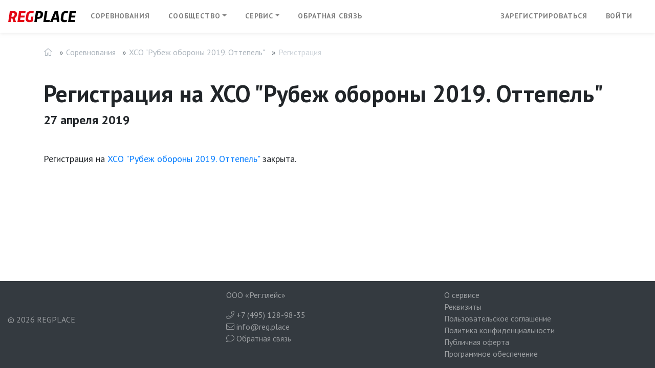

--- FILE ---
content_type: text/html; charset=utf-8
request_url: https://reg.place/events/xco-rubezh-oborony-vesna-2019/registration?race_id=3249
body_size: 9479
content:
<!DOCTYPE html><html lang="ru"><head><meta charset="utf-8" /><meta content="IE=edge" http-equiv="X-UA-Compatible" /><meta content="width=device-width, initial-scale=1, shrink-to-fit=no" name="viewport" /><link href="/favicon.ico" rel="icon" type="image/x-icon" /><meta name="csrf-param" content="authenticity_token" />
<meta name="csrf-token" content="rlUhRyUqlrBBLmZ6vVBm0jwwHGSNmGqOJpRANzAtM2z/amZaPFo9Jpm0aTyDATpNwgIOPZV2lws01jhefeu3/A==" /><title>XCO &quot;Рубеж обороны 2019. Оттепель&quot; – Регистрация</title><script>
//<![CDATA[
window.general={};
//]]>
</script><link rel="stylesheet" media="all" href="https://fonts.googleapis.com/css?family=PT+Sans:400,400i,700,700i&amp;amp;subset=cyrillic" /><link rel="stylesheet" media="screen" href="/packs/css/styles-f533c4fc.css" /><link rel="stylesheet" media="screen" href="/packs/css/scripts-0f95bf25.css" /><script>const API_ENDPOINT = 'https://api.reg.place/v1';
const API_ROOT = 'https://api.reg.place';
const EVENT_YANDEX_METRIKA_ID = undefined;
window.MODEL_ICONS = {"event":"calendar","race":"location-arrow","heat":"id-card","company":"briefcase","club":"users","user":"user","athlete":"user","coach":"whistle","subscription":"calendar-day","abonement":"tag","gift_certificate":"gift","medical_certificate":"medkit","payment":"file-invoice","subscription_payment":"credit-card","promo_code":"tags","form_structure":"clipboard-list-check","invoice":"receipt"};</script>  <!-- Yandex.Metrika counter -->
  <script type="text/javascript" >
      (function(m,e,t,r,i,k,a){m[i]=m[i]||function(){(m[i].a=m[i].a||[]).push(arguments)};
          m[i].l=1*new Date();
          for (var j = 0; j < document.scripts.length; j++) {if (document.scripts[j].src === r) { return; }}
          k=e.createElement(t),a=e.getElementsByTagName(t)[0],k.async=1,k.src=r,a.parentNode.insertBefore(k,a)})
      (window, document, "script", "https://mc.yandex.ru/metrika/tag.js", "ym");

      ym(33634359, "init", {clickmap: true, trackLinks: true, accurateTrackBounce: true, webvisor: true});

    if (typeof EVENT_YANDEX_METRIKA_ID !== "undefined") {
        ym(EVENT_YANDEX_METRIKA_ID, "init", {clickmap: true, trackLinks: true, accurateTrackBounce: true});
    }

    try {
        ym(33634359, "getClientID", function(id) {
            document.cookie = "regplace_ym_uid=" + id + "; path=/; max-age=31536000";
        });
        if (typeof EVENT_YANDEX_METRIKA_ID !== "undefined") {
            ym(EVENT_YANDEX_METRIKA_ID, "getClientID", function(id) {
                document.cookie = "event_ym_uid=" + id + "; path=/; max-age=31536000";
            });
        }
    } catch (e) {}

    window.trackMetrikaGoal = function(goal) {
        try { ym(33634359, "reachGoal", goal); } catch (e) {}
        if (typeof EVENT_YANDEX_METRIKA_ID !== "undefined") {
          try { ym(EVENT_YANDEX_METRIKA_ID, "reachGoal", goal); } catch (e) {}
        }
    };

    document.addEventListener("click", function(event) {
        var target = event.target.closest("[data-metrika-goal]");
        if (!target) { return; }
        var goal = target.getAttribute("data-metrika-goal");
        if (goal && window.trackMetrikaGoal) { window.trackMetrikaGoal(goal); }
    });
  </script>

  <script type="text/javascript">
  </script>
  <noscript><div>
      <img src="https://mc.yandex.ru/watch/33634359" style="position:absolute; left:-9999px;" alt="" />
  </div></noscript>
  <!-- /Yandex.Metrika counter -->

  <!-- Top.Mail.Ru counter -->
  <script type="text/javascript">
      var _tmr = window._tmr || (window._tmr = []);
      _tmr.push({id: "3733505", type: "pageView", start: (new Date()).getTime()});
      (function (d, w, id) {
          if (d.getElementById(id)) return;
          var ts = d.createElement("script"); ts.type = "text/javascript"; ts.async = true; ts.id = id;
          ts.src = "https://top-fwz1.mail.ru/js/code.js";
          var f = function () {var s = d.getElementsByTagName("script")[0]; s.parentNode.insertBefore(ts, s);};
          if (w.opera == "[object Opera]") { d.addEventListener("DOMContentLoaded", f, false); } else { f(); }
      })(document, window, "tmr-code");
  </script>
  <noscript><div><img src="https://top-fwz1.mail.ru/counter?id=3733505;js=na" style="position:absolute;left:-9999px;" alt="Top.Mail.Ru" /></div></noscript>
  <!-- /Top.Mail.Ru counter -->

  <noscript><iframe src="https://www.googletagmanager.com/ns.html?id=GTM-56KJZ6H" height="0" width="0" style="display:none;visibility:hidden"></iframe></noscript>

<script async src="https://www.googletagmanager.com/gtag/js?id=G-YJV1B4CYMZ"></script>
<script> window.dataLayer = window.dataLayer || [];function gtag(){dataLayer.push(arguments);}gtag('js', new Date());gtag('config', 'G-YJV1B4CYMZ');</script>

<script src="/packs/js/scripts-cca33365b897106765e2.js"></script><style>[v-cloak] > * {
    display: none
}

[v-cloak]::before {
    content: " ";
    display: block;
    width: 16px;
    height: 16px;
    background-image: url('[data-uri]');
}</style></head><body><div class="content" id="app" v-cloak=""><div class="page-header"><div class="menu"><b-navbar toggleable="lg"><b-navbar-brand href="/"><img width="133" height="23" src="/assets/v2/logo-f9009b3044f85d39867c18970add1c1e654bacf627ea03c7a234b984f7bb005c.svg" alt="Logo" /></b-navbar-brand><b-navbar-toggle target="nav-collapse"></b-navbar-toggle><b-collapse id="nav-collapse" is-nav=""><b-navbar-nav><b-nav-item href="/events">Соревнования</b-nav-item><b-nav-item-dropdown text="Сообщество"><b-nav-item href="/clubs">Клубы</b-nav-item><b-nav-item href="/coaches">Тренеры</b-nav-item></b-nav-item-dropdown><b-nav-item-dropdown text="Сервис"><b-nav-item href="/subscriptions">Подписки</b-nav-item><b-nav-item href="/abonements">Абонементы</b-nav-item><b-nav-item href="/gift_certificates">Подарочные сертификаты</b-nav-item><b-nav-item href="/about">О сервисе</b-nav-item></b-nav-item-dropdown></b-navbar-nav><b-navbar-nav><b-nav-item href="/mail">Обратная связь</b-nav-item></b-navbar-nav><b-navbar-nav class="ml-auto"><b-nav-item href="/register">Зарегистрироваться</b-nav-item><b-nav-item href="/login">Войти</b-nav-item></b-navbar-nav></b-collapse></b-navbar></div></div><div class="container"><div class="row"><div class="col"><ol class="breadcrumb"><a class="breadcrumb-item" href="/"><i class="fa-home fal"></i></a><a class="breadcrumb-item" href="/events">Соревнования</a><a class="breadcrumb-item" href="/events/xco-rubezh-oborony-vesna-2019">XCO &quot;Рубеж обороны 2019. Оттепель&quot;</a><a class="breadcrumb-item active" href="/events/xco-rubezh-oborony-vesna-2019/registration?race_id=3249">Регистрация</a></ol></div></div></div><div class="container"><div class="row"><div class="col"><h1 class="mt-3">Регистрация на XCO &quot;Рубеж обороны 2019. Оттепель&quot;</h1><h2 class="mb-5">27 апреля 2019</h2></div></div><div class="row"><div class="col-md-12"><p>Регистрация на <a href="/events/xco-rubezh-oborony-vesna-2019">XCO &quot;Рубеж обороны 2019. Оттепель&quot;</a> закрыта.</p></div></div></div></div><script>if (window.trackMetrikaGoal) { window.trackMetrikaGoal("registration_for_the_event"); }</script><footer class="container-fluid bg-dark text-white-50 d-print-none mt-5"><div class="row pt-3 small"><div class="col"><div class="copyright mt-5 mb-5">&copy; 2026 REGPLACE</div></div><div class="col"><p><a class="text-white-50" href="/about">ООО «Рег.плейс»</a></p><ul class="list-unstyled"><li><a class="text-white-50" href="tel:+74951289835"><i class="fa-phone fal"></i> +7 (495) 128-98-35</a></li><li><a class="text-white-50" href="mailto:info@reg.place"><i class="fa-envelope fal"></i> info@reg.place</a></li><li><a class="text-white-50" href="/mail"><i class="fa-comment fal"></i> Обратная связь</a></li></ul></div><div class="col"><ul class="list-unstyled"><li><a class="text-white-50" href="/about">О сервисе</a></li><li><a class="text-white-50" href="/details">Реквизиты</a></li><li><a class="text-white-50" href="/pages/legal/terms">Пользовательское соглашение</a></li><li><a class="text-white-50" href="/pages/legal/policy">Политика конфиденциальности</a></li><li><a class="text-white-50" href="/pages/legal/offer">Публичная оферта</a></li><li><a class="text-white-50" href="/software">Программное обеспечение</a></li></ul></div></div></footer></body></html>